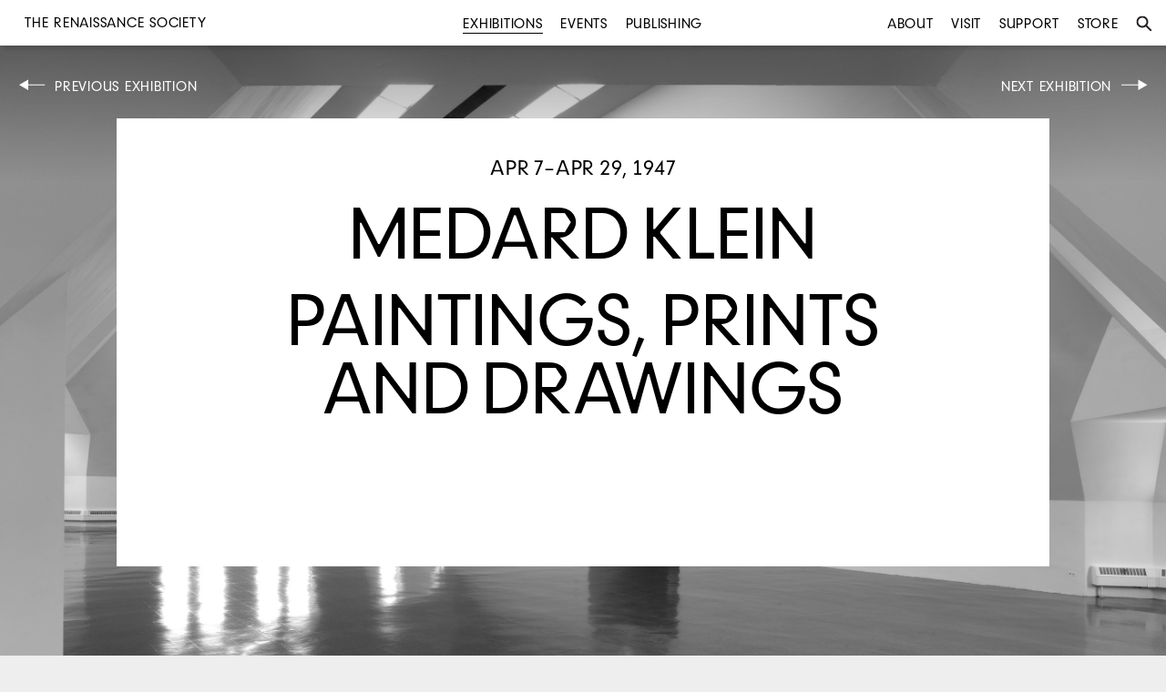

--- FILE ---
content_type: text/html
request_url: https://renaissancesociety.org/exhibitions/497/medard-klein-paintings-prints-and-drawings/
body_size: 2797
content:
<!DOCTYPE html>
<html>
<head>
	<title>Medard Klein: Paintings, Prints and Drawings | Exhibitions | The Renaissance Society</title>
	<meta charset="utf-8">
	<meta name="language" content="en">
	<meta name="author" content="The Renaissance Society">
	<meta name="description" content="The Renaissance Society is a contemporary art museum free and open to the public.">
	<meta name="viewport" content="width=device-width, initial-scale=1">
	<meta name="robots" content="index, follow">
			<link rel="canonical" href="http://www.renaissancesociety.org/exhibitions/497/medard-klein-paintings-prints-and-drawings/">
		<meta property="og:url" content="http://www.renaissancesociety.org/exhibitions/497/medard-klein-paintings-prints-and-drawings/">
	
			<meta property="og:title" content="Medard Klein: Paintings, Prints and Drawings | Exhibitions | The Renaissance Society">
	
		
	<link rel="stylesheet" href="/common/css/main.css?1">

	<link rel="shortcut icon" href="/favicon.ico" type="image/x-icon">
	<link rel="icon" href="/favicon.ico" type="image/x-icon">

	<!-- For iPad with high-resolution Retina display running iOS ≥ 7: -->
	<link rel="apple-touch-icon-precomposed" sizes="152x152" href="/favicon-152.png">

	<!-- For iPad with high-resolution Retina display running iOS ≤ 6: -->
	<link rel="apple-touch-icon-precomposed" sizes="144x144" href="/favicon-144.png">

	<!-- For iPhone with high-resolution Retina display running iOS ≥ 7: -->
	<link rel="apple-touch-icon-precomposed" sizes="120x120" href="/favicon-120.png">

	<!-- For iPhone with high-resolution Retina display running iOS ≤ 6: -->
	<link rel="apple-touch-icon-precomposed" sizes="114x114" href="/favicon-114.png">

	<!-- For first- and second-generation iPad: -->
	<link rel="apple-touch-icon-precomposed" sizes="72x72" href="/favicon-72.png">

	<!-- For non-Retina iPhone, iPod Touch, and Android 2.1+ devices: -->
	<link rel="apple-touch-icon-precomposed" href="/favicon-57.png">

</head>
<body class="no-js exhibitions 497 medard-klein-paintings-prints-and-drawings detail">
<div class="background-image-container"  style="background-image: url('/media/files/empty-gallery-web2.jpg');">
	<div class="overlay"></div>
</div>


<div class="topbar">

	<ul class="left menu main">
		<li class="title">
			<a href="/">
		<div id='h1'>The Renaissance Society</div>
			</a>
		</li>
	</ul>
	<ul class="center menu main">
		<li  class="active"><a href="/exhibitions/" title="Exhibitions">Exhibitions</a></li>
		<li ><a href="/events/" title="Events">Events</a></li>
		<li ><a href="/publishing/" title="Publishing">Publishing</a></li>
	</ul>
	<ul class="right menu main">
		<li ><a href="/about/" title="About">About</a></li>
		<li ><a href="/visit/" title="Visit">Visit</a></li>
		<li ><a href="/support/" title="Support">Support</a></li>
		<li><a href="http://store.renaissancesociety.org/" title="Store">Store</a></li>
		<li id="search"><a href="#" title="Search"><img class="search" src="/common/images/search.svg" alt="Search"><span class="mobile">Search</span></a></li>
	</ul>

	<ul class="search menu">
		<li>
			<form action="/search/" method="get">
			<input type="text" placeholder="Type search and press enter" value="" name="q">
			<input type="submit" class="searchbox_submit icon" value="s">
			</form>
		</li>
		<li id="close"><a href="#" title="Close"><img class="close" src="/common/images/close.svg" alt="Close"></a></li>
	</ul>

	</ul></div>
	
	<div class="mobile menutoggle"></div>

</div>

<div class="r print">R</div>

<div class="container">	<div class="controls top">
		
				<div class="left left-arrow inactive button" id="previous">			
			<a href="/exhibitions/496/paintings/">Previous Exhibition</a>
				<div class="hover">
					<div class="exhibition module module-link exhibitions-control   "><a class="" href="/exhibitions/496/i-rice-pereira-paintings/" title="Paintings"><div class="date">Apr 7–Apr 29, 1947</div><h2><div class="artist"><p>I. Rice Pereira</p>
</div><p>Paintings</p>
</h2></a></div>				</div>
			</div>
							<div class="right right-arrow inactive button" id="next">
			<a href="/exhibitions/498/architecture/">Next Exhibition</a>
				<div class="hover">	
					<div class="exhibition module module-link exhibitions-control   "><a class="" href="/exhibitions/498/mies-van-der-rohe-architecture/" title="Architecture"><div class="date">May 16–Jun 7, 1947</div><h2><div class="artist"><p>Mies van der Rohe</p>
</div><p>Architecture</p>
</h2></a></div>		
				</div>
			</div>
			</div>

	<div class="page">
		<div class="date">
		Apr 7–Apr 29, 1947
		</div><!--.date-->

		<h1>
			<span class="artist">Medard Klein</span>Paintings, Prints and Drawings		

		</h1>

			
			
			
		<div class="intro text target" id="intro">
					</div><!--.intro.text-->

		
	</div><!--.page-->

		


			<div class="related events target" id="related-events">
		<div class="event module related small module-link Opening Celebration   related  past"><a class="" href="/events/1094/paintings-prints-and-drawings/" title="Paintings  Prints and Drawings"><div class="date">Mon, Apr 7, 1947<br> 8PM (Past)</div><h2>Paintings, Prints and Drawings</h2><div class="label">Opening Celebration</div></a></div>		</div><!--.related.events-->			
	
		

	</div><div class="footer">
	<div class="column">
	<div id="h1">THE RENAISSANCE SOCIETY</div>
	at the University of Chicago<br>
	5811 South Ellis Avenue<br>
	Cobb Hall, 4th Floor<br>
	Chicago, Illinois 60637
	</div>

	<div class="column"><p>
	773 702 8670<br>
	<a href="mailto:info@renaissancesociety.org" class="email">info@renaissancesociety.org</a><br>
	Free and open to the public
	</div>

	<!--div class="column">
	Gallery Hours:<br>
	Tue–Fri 10am–5pm<br>
	Sat–Sun 12–5pm<br>
	Closed Mondays
	</div-->

	<div class="column">
	<a href="/about/" title="Who we are">Who we are</a><br>
		<a href="/visit/" title="Visit">Visit us</a><br>
	<a href="/about#contact" title="Contact us">Contact us</a><br>
	<a href="/support/" title="Join us">Join us</a>
	</div>

	<div class="column">
	<a href="https://www.facebook.com/therenaissancesociety" target="_blank" title="The Renaissance Society on Facebook">Facebook</a><br>
	<a href="https://instagram.com/rensoc/" target="_blank" title="The Renaissance Society on Instagram">Instagram</a><br>
	<a href="https://twitter.com/rensoc" target="_blank" title="The Renaissance Society on Twitter">Twitter</a><br>
	<a href="https://vimeo.com/rensoc/" target="_blank" title="The Renaissance Society on Vimeo">Vimeo</a><br>
	</div>

	<div class="column">
	Join our email list<br>
	<form action="//renaissancesociety.us11.list-manage.com/subscribe/post" class="e-newsletter" method="POST">
	<input type="hidden" name="u" value="28258b64874e626df0979c0de">
	<input type="hidden" name="id" value="dcb7a09f66">


	<div id="mergeTable" class="mergeTable">


	<div class="mergeRow dojoDndItem mergeRow-email" id="mergeRow-0">
	<label for="MERGE0">Email Address <span class="req asterisk">*</span></label>
	<div class="field-group">
	    <input type="email" placeholder="Enter address" autocapitalize="off" autocorrect="off" name="MERGE0" id="MERGE0" size="25" value="">


	</div>

	</div>





	</div>


	<!-- real people should not fill this in and expect good things -->
	<div class="hidden-from-view"><input type="text" name="b_28258b64874e626df0979c0de_dcb7a09f66" tabindex="-1" value=""></div>

	<div class="submit_container clear">
	<input type="submit" class="button" name="submit" value="Submit">
	</div>
	</form>

	</div>
</div>


	<div class="slideshow-controls">
		<div class="slideshow-nav slideshow-close">Close</div>
		<div class="slideshow-nav slideshow-prev"></div>
		<div class="slideshow-nav slideshow-next"></div>
	</div>

<script type="text/javascript" src="/common/js/jquery-1.8.3.min.js"></script>
<script type="text/javascript" src="/common/js/plugins.js"></script>
<script type="text/javascript" src="/common/js/main.js"></script>

<script async src="https://www.googletagmanager.com/gtag/js?id=UA-52755029-1"></script>
<script>
  window.dataLayer = window.dataLayer || [];
  function gtag(){dataLayer.push(arguments);}
  gtag('js', new Date());

  gtag('config', 'UA-52755029-1');
</script>

</body>
</html>


--- FILE ---
content_type: image/svg+xml
request_url: https://renaissancesociety.org/common/images/right-arrow.svg
body_size: 59
content:
<?xml version="1.0" encoding="utf-8"?>
<!-- Generator: Adobe Illustrator 16.0.0, SVG Export Plug-In . SVG Version: 6.00 Build 0)  -->
<!DOCTYPE svg PUBLIC "-//W3C//DTD SVG 1.1//EN" "http://www.w3.org/Graphics/SVG/1.1/DTD/svg11.dtd">
<svg version="1.1" id="Layer_1" xmlns="http://www.w3.org/2000/svg" xmlns:xlink="http://www.w3.org/1999/xlink" x="0px" y="0px"
	 width="30px" height="12px" viewBox="0 0 30 12" enable-background="new 0 0 30 12" xml:space="preserve">
<g>
	<defs>
		<rect id="SVGID_1_" x="1" y="0.46" width="28.538" height="11.54"/>
	</defs>
	<clipPath id="SVGID_2_">
		<use xlink:href="#SVGID_1_"  overflow="visible"/>
	</clipPath>
	<line clip-path="url(#SVGID_2_)" fill="none" stroke="#FFFFFF" x1="24.538" y1="6.23" x2="1" y2="6.23"/>
</g>
<polygon fill="#FFFFFF" points="19.535,12 29.535,6.23 19.535,0.46 "/>
</svg>
